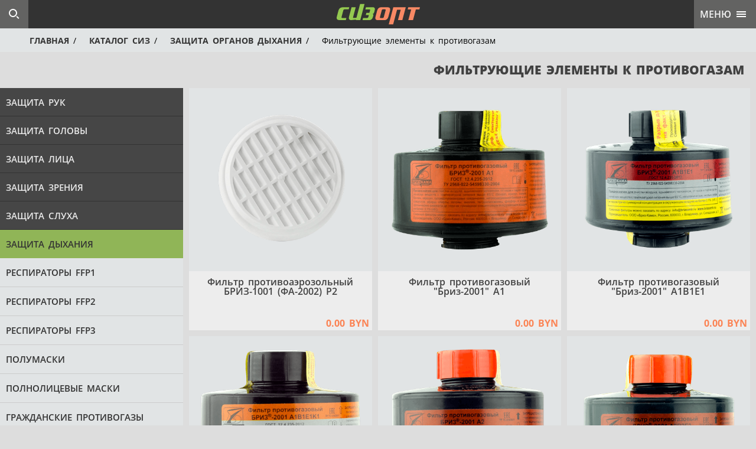

--- FILE ---
content_type: text/html
request_url: https://sizopt.by/siz/zashchita-dyhaniya/filtry-k-protivogazam.html
body_size: 6192
content:
<!DOCTYPE html>
<html lang="ru">
  <head>
    <!--[if lt IE 9]>
    <script>window.location.href="https://sizopt.by/oldbrowser.html"</script>
    <![endif]-->
  <meta charset="utf-8">
  <meta http-equiv="X-UA-Compatible" content="IE=edge">
  <title>Фильтрующие элементы к противогазам.</title>
  <meta name="description" content="Фильтрующие элементы для промышленных противогазов.">
      <meta name="viewport" content="width=device-width, initial-scale=1.0">
    <meta content='width' name='MobileOptimized'/>
    <meta name="apple-mobile-web-app-capable" content="yes">
    <meta name="HandheldFriendly" content="true"> 
    <meta name="robots" content="INDEX,FOLLOW">
    <meta name="google-site-verification" content="3nT1aodJlv43CUq-6jaYmZV2aKV0LYlHM_hpIfGGwC8"/>
    <meta name="yandex-verification" content="be4d93c345c84a59"/>
    <link rel="stylesheet" href="/css/style.css">
    <link rel="apple-touch-icon" sizes="180x180" href="/favicons/apple-touch-icon.png">
    <link rel="icon" type="image/png" sizes="32x32" href="/favicons/favicon-32x32.png">
    <link rel="icon" type="image/png" sizes="16x16" href="/favicons/favicon-16x16.png">
    <link rel="manifest" href="/favicons/site.webmanifest">
    <link rel="mask-icon" href="/favicons/safari-pinned-tab.svg" color="#333">
    <link rel="shortcut icon" href="/favicons/favicon.ico">
    <meta name="msapplication-TileColor" content="#333">
    <meta name="msapplication-config" content="/favicons/browserconfig.xml">
    <meta name="theme-color" content="#333">
</head>
  <body>
    <div class="full-modal" id="modalsearch">
      <form id="livesearch" name="sizopt">
        <div class="typeahead__container">
          <div class="typeahead__field">
            <div class="typeahead__query">
            <input class="livesearch" name="sizopt[query]" type="search" placeholder="Быстрый поиск" autocomplete="off">
            </div>
          </div>
        </div>
      </form>
    </div>
    <div class="modal-exit"></div>
    <header>
      <a class="cd-logo" href="https://sizopt.by">
      <img src="/img/cd-logo.svg" alt="Спецодежда,хозтовары,инструмент sizopt.by">
      </a>
      <div class="modal-btns"></div>
      <div class="cd-menu-trigger">
        <span class="cd-menu-text">Меню</span>
        <span class="cd-menu-icon"></span>
      </div>
    </header>
    <nav class="breadnav">
      <ol class="breadcrumbs breadcrumbs-with-here" itemscope itemtype="https://schema.org/BreadcrumbList">
        <li class="breadcrumbs-item breadcrumbs-item-first" itemprop="itemListElement" itemscope
          itemtype="https://schema.org/ListItem">
          <a itemprop="item" href="https://sizopt.by">
          <span itemprop="name">Главная</span>
          </a>
          <meta itemprop="position" content="1" />
        </li>
        <li class="breadcrumbs-item breadcrumbs-item-penultimate" itemprop="itemListElement" itemscope
          itemtype="https://schema.org/ListItem">
          <a itemprop="item" href="https://sizopt.by/siz/katalog-siz.html">
          <span itemprop="name">Каталог СИЗ</span>
          </a>
          <meta itemprop="position" content="2" />
        </li>
        <li class="breadcrumbs-item breadcrumbs-item-penultimate" itemprop="itemListElement" itemscope
          itemtype="https://schema.org/ListItem">
          <a itemprop="item" href="https://sizopt.by/siz/zashchita-dyhaniya.html">
          <span itemprop="name">Защита органов дыхания</span>
          </a>
          <meta itemprop="position" content="3" />
        </li>
        <li class="breadcrumbs-item breadcrumbs-item-last breadcrumbs-item-here" itemprop="itemListElement" itemscope
          itemtype="https://schema.org/ListItem">
          <span itemprop="name">Фильтрующие элементы к противогазам</span>
          <meta itemprop="position" content="4" />
        </li>
      </ol>
    </nav>
  <main class="cd-main-content" >
   <div class="navibar">
    <h1>Фильтрующие элементы к противогазам</h1>
  </div>
  <div class="accordian">
        <ul>
          <li>
            <h3>Защита рук</h3>
            <ul>
              <li>
                <a href="https://sizopt.by/siz/zashchita-ruk/antivibracionnye-perchatki.html">Антивибрационные перчатки</a>
              </li>
              <li>
                <a href="https://sizopt.by/siz/zashchita-ruk/protivoporeznye-perchatki.html">Противопорезные перчатки</a>
              </li>
              <li>
                <a href="https://sizopt.by/siz/zashchita-ruk/kragi-spilkovye-kozhanye.html">Краги (спилок /кожа)</a>
              </li>
              <li>
                <a href="https://sizopt.by/siz/zashchita-ruk/perchatki-spilok-kozha-tkan.html">Перчатки (спилок /кожа /ткань)</a>
              </li>
              <li>
                <a href="https://sizopt.by/siz/zashchita-ruk/perchatki-rezinovye-hozyajstvennye-kshchs.html">Хозяйственные, КЩС</a>
              </li>
              <li>
                <a href="https://sizopt.by/siz/zashchita-ruk/perchatki-s-lateksnym-i-pvh-pokrytiem.html">Латексное /ПВХ покрытие</a>
              </li>
              <li>
                <a href="https://sizopt.by/siz/zashchita-ruk/perchatki-s-nitrilovym-pokrytiem.html">Нитриловое покрытие</a>
              </li>
              <li>
                <a href="https://sizopt.by/siz/zashchita-ruk/perchatki-s-poliuretanovym-pokrytiem.html">Полиуретановое покрытие</a>
              </li>
              <li>
                <a href="https://sizopt.by/siz/zashchita-ruk/perchatki-trikotazhnye.html">Трикотажные перчатки</a>
              </li>
              <li>
                <a href="https://sizopt.by/siz/zashchita-ruk/rukavicy-rabochie.html">Рукавицы</a>
              </li>
            </ul>
          </li>
          <li>
            <h3>Защита головы</h3>
            <ul>
              <li>
                <a href="https://sizopt.by/siz/zashchita-golovy/kaski-podshlemniki.html">Каски, подшлемники</a>
              </li>
              <li>
                <a href="https://sizopt.by/siz/zashchita-golovy/zashchitnye-komplekty.html">Защитные комплекты</a>
              </li>
            </ul>
          </li>
          <li>
            <h3>Защита лица</h3>
            <ul>
              <li>
                <a href="https://sizopt.by/siz/zashchita-lica/shchitok-zashchitnyj.html">Щиток защитный</a>
              </li>
              <li>
                <a href="https://sizopt.by/siz/zashchita-lica/ehlementy-dlya-kaski.html">Элементы для каски</a>
              </li>
              <li>
                <a href="https://sizopt.by/siz/zashchita-lica/shchitok-svarshchika.html">Щиток сварщика</a>
              </li>
              <li>
                <a href="https://sizopt.by/siz/zashchita-lica/shchitok-hameleon.html">Щиток хамелеон</a>
              </li>
            </ul>
          </li>
          <li>
            <h3>Защита зрения</h3>
            <ul>
              <li>
                <a href="https://sizopt.by/siz/zashchita-zreniya/ochki-otkrytogo-tipa.html">Очки открытого типа</a>
              </li>
              <li>
                <a href="https://sizopt.by/siz/zashchita-zreniya/ochki-s-pryamoj-ventilyaciej.html">С прямой вентиляцией</a>
              </li>
              <li>
                <a href="https://sizopt.by/siz/zashchita-zreniya/ochki-s-nepryamoj-ventilyaciej.html">С непрямой вентиляцией</a>
              </li>
              <li>
                <a href="https://sizopt.by/siz/zashchita-zreniya/ochki-germetichnye.html">Герметичные</a>
              </li>
              <li>
                <a href="https://sizopt.by/siz/zashchita-zreniya/ochki-svarshchika.html">Очки сварщика</a>
              </li>
            </ul>
          </li>
          <li>
            <h3>Защита слуха</h3>
            <ul>
              <li>
                <a href="https://sizopt.by/siz/zashchita-sluha/berushi-vkladyshi.html">Беруши (вкладыши)</a>
              </li>
              <li>
                <a href="https://sizopt.by/siz/zashchita-sluha/naushniki.html">Наушники</a>
              </li>
              <li>
                <a href="https://sizopt.by/siz/zashchita-sluha/naushniki-dlya-kaski.html">Наушники для каски</a>
              </li>
            </ul>
          </li>
          <li class="active">
            <h3>Защита дыхания</h3>
            <ul>
              <li>
                <a href="https://sizopt.by/siz/zashchita-dyhaniya/respiratory-ffp1.html">Респираторы FFP1</a>
              </li>
              <li>
                <a href="https://sizopt.by/siz/zashchita-dyhaniya/respiratory-ffp2.html">Респираторы FFP2</a>
              </li>
              <li>
                <a href="https://sizopt.by/siz/zashchita-dyhaniya/respiratory-ffp3.html">Респираторы FFP3</a>
              </li>
              <li>
                <a href="https://sizopt.by/siz/zashchita-dyhaniya/polumaski.html">Полумаски</a>
              </li>
              <li>
                <a href="https://sizopt.by/siz/zashchita-dyhaniya/polnolicevye-maski.html">Полнолицевые маски</a>
              </li>
              <li>
                <a href="https://sizopt.by/siz/zashchita-dyhaniya/grazhdanskie-protivogazy.html">Гражданские противогазы</a>
              </li>
              <li>
                <a href="https://sizopt.by/siz/zashchita-dyhaniya/promyshlennye-protivogazy.html">Промышленные противогазы</a>
              </li>
              <li>
                <a href="https://sizopt.by/siz/zashchita-dyhaniya/shlangovye-protivogazy.html">Шланговые противогазы</a>
              </li>
              <li>
                <a href="https://sizopt.by/siz/zashchita-dyhaniya/filtry-k-respiratoram.html">Фильтры к респираторам</a>
              </li>
              <li>
                <a href="https://sizopt.by/siz/zashchita-dyhaniya/filtry-k-protivogazam.html">Фильтры к противогазам</a>
              </li>
            </ul>
          </li>
          <li>
            <h3>Защита от падения</h3>
            <ul>
              <li>
                <a href="https://sizopt.by/siz/zashchita-ot-padeniya/privyazi-strahovochnye.html">Привязи страховочные</a>
              </li>
              <li>
                <a href="https://sizopt.by/siz/zashchita-ot-padeniya/poyasa-montazhnye.html">Пояса монтажные</a>
              </li>
              <li>
                <a href="https://sizopt.by/siz/zashchita-ot-padeniya/stropy-strahovochnye.html">Стропы страховочные</a>
              </li>
              <li>
                <a href="https://sizopt.by/siz/zashchita-ot-padeniya/ankernye-linii.html">Анкерные линии</a>
              </li>
              <li>
                <a href="https://sizopt.by/siz/zashchita-ot-padeniya/strahovochnye-ehlementy.html">Страховочные элементы</a>
              </li>
            </ul>
          </li>
          <li>
            <h3>Одежда защитная</h3>
            <ul>
              <li>
                <a href="https://sizopt.by/siz/odezhda-zashchitnaya/letnyaya-odezhda.html">Летняя одежда</a>
              </li>
              <li>
                <a href="https://sizopt.by/siz/odezhda-zashchitnaya/zimnyaya-odezhda.html">Зимняя одежда</a>
              </li>
              <li>
                <a href="https://sizopt.by/siz/odezhda-zashchitnaya/odezhda-svarshchika.html">Одежда сварщика</a>
              </li>
              <li>
                <a href="https://sizopt.by/siz/odezhda-zashchitnaya/ot-vody-i-kislot.html">От воды и кислот</a>
              </li>
              <li>
                <a href="https://sizopt.by/siz/odezhda-zashchitnaya/signalnaya-odezhda.html">Сигнальная одежда</a>
              </li>
              <li>
                <a href="https://sizopt.by/siz/odezhda-zashchitnaya/halaty.html">Халаты</a>
              </li>
              <li>
                <a href="https://sizopt.by/siz/odezhda-zashchitnaya/golovnye-ubory.html">Головные уборы</a>
              </li>
            </ul>
          </li>
          <li>
            <h3>Обувь защитная</h3>
            <ul>
              <li>
                <a href="https://sizopt.by/siz/obuv-zashchitnaya/letnyaya-obuv.html">Летняя обувь</a>
              </li>
              <li>
                <a href="https://sizopt.by/siz/obuv-zashchitnaya/zimnyaya-obuv.html">Зимняя обувь</a>
              </li>
              <li>
                <a href="https://sizopt.by/siz/obuv-zashchitnaya/rezinovaya-pvh-ehva-obuv.html">Резиновая, ПВХ, ЭВА</a>
              </li>
              <li>
                <a href="https://sizopt.by/siz/obuv-zashchitnaya/valyanaya-sukonnaya-obuv.html">Валяная, суконная</a>
              </li>
              <li>
                <a href="https://sizopt.by/siz/obuv-zashchitnaya/termostojkaya-obuv.html">Термостойкая обувь</a>
              </li>
            </ul>
          </li>
          <li>
            <h3>Одноразовая защита</h3>
            <ul>
              <li>
                <a href="https://sizopt.by/siz/odnorazovaya-zashchita/spanbond-spanbel.html">Спанбонд, спанбел</a>
              </li>
              <li>
                <a href="https://sizopt.by/siz/odnorazovaya-zashchita/poliehtilen-pvh.html">Полиэтилен, ПВХ</a>
              </li>
            </ul>
          </li>
        </ul>
      </div>
<div class="grid">
 <ul class="cbp-rfgrid container">
  <li>
    <a href="https://sizopt.by/siz/zashchita-dyhaniya/filtr-protivoaehrozolnyj-briz-1001-fa-2002-p2.html"><figure>
      <img src="./ehskizy/filtr-protivoaehrozolnyj-briz-1001-fa-2002-p2.png" alt="Фильтр противоаэрозольный БРИЗ-1001 (ФА-2002) P2">
      <div class="item-prop"><span>Подробно</span></div>
    </figure>
    <div class="cd-member-info"><h2>Фильтр противоаэрозольный БРИЗ-1001 (ФА-2002) P2</h2>
      <p class="priceprev">0.00 BYN</p>
    </div>  
    </a>
  </li>
  <li>
    <a href="https://sizopt.by/siz/zashchita-dyhaniya/filtr-protivogazovyj-briz-2001-a1.html"><figure>
      <img src="./ehskizy/filtr-protivogazovyj-briz-2001-a1.png" alt="Фильтр противогазовый Бриз-2001 А1">
      <div class="item-prop"><span>Подробно</span></div>
    </figure>
    <div class="cd-member-info"><h2>Фильтр противогазовый "Бриз-2001" А1</h2>
      <p class="priceprev">0.00 BYN</p>
    </div>  
    </a>
  </li>
  <li>
    <a href="https://sizopt.by/siz/zashchita-dyhaniya/filtr-protivogazovyj-briz-2001-a1b1e1.html"><figure>
      <img src="./ehskizy/filtr-protivogazovyj-briz-2001-a1b1e1.png" alt="Фильтр противогазовый Бриз-2001 А1В1Е1">
      <div class="item-prop"><span>Подробно</span></div>
    </figure>
    <div class="cd-member-info"><h2>Фильтр противогазовый "Бриз-2001" А1В1Е1</h2>
      <p class="priceprev">0.00 BYN</p>
    </div>  
    </a>
  </li>
  <li>
    <a href="https://sizopt.by/siz/zashchita-dyhaniya/filtr-protivogazovyj-briz-2001-a1b1e1k1.html"><figure>
      <img src="./ehskizy/filtr-protivogazovyj-briz-2001-a1b1e1k1.png" alt="Фильтр противогазовый Бриз-2001 А1В1Е1K1">
      <div class="item-prop"><span>Подробно</span></div>
    </figure>
    <div class="cd-member-info"><h2>Фильтр противогазовый "Бриз-2001" А1В1Е1K1</h2>
      <p class="priceprev">0.00 BYN</p>
    </div>  
    </a>
  </li>
  <li>
    <a href="https://sizopt.by/siz/zashchita-dyhaniya/filtr-protivogazovyj-briz-2001-a2.html"><figure>
      <img src="./ehskizy/filtr-protivogazovyj-briz-2001-a2.png" alt="Фильтр противогазовый Бриз-2001 А2">
      <div class="item-prop"><span>Подробно</span></div>
    </figure>
    <div class="cd-member-info"><h2>Фильтр противогазовый "Бриз-2001" А2</h2>
      <p class="priceprev">0.00 BYN</p>
    </div>  
    </a>
  </li>
  <li>
    <a href="https://sizopt.by/siz/zashchita-dyhaniya/filtr-protivogazovyj-briz-2001-a2b2e2.html"><figure>
      <img src="./ehskizy/filtr-protivogazovyj-briz-2001-a2b2e2.png" alt="Фильтр противогазовый Бриз-2001 А2В2Е2">
      <div class="item-prop"><span>Подробно</span></div>
    </figure>
    <div class="cd-member-info"><h2>Фильтр противогазовый "Бриз-2001" А2В2Е2</h2>
      <p class="priceprev">0.00 BYN</p>
    </div>  
    </a>
  </li>
  <li>
    <a href="https://sizopt.by/siz/zashchita-dyhaniya/filtr-protivogazovyj-briz-2001-a2b2e2k2.html"><figure>
      <img src="./ehskizy/filtr-protivogazovyj-briz-2001-a2b2e2k2.png" alt="Фильтр противогазовый Бриз-2001 А2В2Е2K2">
      <div class="item-prop"><span>Подробно</span></div>
    </figure>
    <div class="cd-member-info"><h2>Фильтр противогазовый "Бриз-2001" А2В2Е2K2</h2>
      <p class="priceprev">0.00 BYN</p>
    </div>  
    </a>
  </li>
  <li>
    <a href="https://sizopt.by/siz/zashchita-dyhaniya/filtr-protivogazovyj-briz-2001-k1.html"><figure>
      <img src="./ehskizy/filtr-protivogazovyj-briz-2001-k1.png" alt="Фильтр противогазовый Бриз-2001 K1">
      <div class="item-prop"><span>Подробно</span></div>
    </figure>
    <div class="cd-member-info"><h2>Фильтр противогазовый "Бриз-2001" K1</h2>
      <p class="priceprev">0.00 BYN</p>
    </div>  
    </a>
  </li>
  <li>
    <a href="https://sizopt.by/siz/zashchita-dyhaniya/filtr-protivogazovyj-briz-2001-k2.html"><figure>
      <img src="./ehskizy/filtr-protivogazovyj-briz-2001-k2.png" alt="Фильтр противогазовый Бриз-2001 K2">
      <div class="item-prop"><span>Подробно</span></div>
    </figure>
    <div class="cd-member-info"><h2>Фильтр противогазовый "Бриз-2001" K2</h2>
      <p class="priceprev">0.00 BYN</p>
    </div>  
    </a>
  </li>
  <li>
    <a href="https://sizopt.by/siz/zashchita-dyhaniya/filtr-kombinirovannyj-briz-3001-a1b1e1k1p1d.html"><figure>
      <img src="./ehskizy/filtr-kombinirovannyj-briz-3001-a1b1e1k1p1d.png" alt="Фильтр комбинированный Бриз-3001 А1B1E1K1P1D">
      <div class="item-prop"><span>Подробно</span></div>
    </figure>
    <div class="cd-member-info"><h2>Фильтр комбинированный Бриз-3001 А1B1E1K1P1D</h2>
      <p class="priceprev">0.00 BYN</p>
    </div>  
    </a>
  </li>
  <li>
    <a href="https://sizopt.by/siz/zashchita-dyhaniya/filtr-kombinirovannyj-briz-3001-a1b1e1k1sxconop3d.html"><figure>
      <img src="./ehskizy/filtr-kombinirovannyj-briz-3001-a1v1e1k1sx-co-nop3d.png" alt="Фильтр комбинированный Бриз-3001 A1В1Е1К1SX(CO)NOP3D">
      <div class="item-prop"><span>Подробно</span></div>
    </figure>
    <div class="cd-member-info"><h2>Фильтр комбинированный Бриз-3001 A1В1Е1К1SX(CO)NOP3D</h2>
      <p class="priceprev">0.00 BYN</p>
    </div>  
    </a>
  </li>
  <li>
    <a href="https://sizopt.by/siz/zashchita-dyhaniya/filtr-kombinirovannyj-briz-3001-a1b1e1p1d.html"><figure>
      <img src="./ehskizy/filtr-kombinirovannyj-briz-3001-a1b1e1p1d.png" alt="Фильтр комбинированный Бриз-3001 А1B1E1P1D">
      <div class="item-prop"><span>Подробно</span></div>
    </figure>
    <div class="cd-member-info"><h2>Фильтр комбинированный Бриз-3001 А1B1E1P1D</h2>
      <p class="priceprev">0.00 BYN</p>
    </div>  
    </a>
  </li>
  <li>
    <a href="https://sizopt.by/siz/zashchita-dyhaniya/filtr-kombinirovannyj-briz-3001-a1p1d.html"><figure>
      <img src="./ehskizy/filtr-kombinirovannyj-briz-3001-a1p1d.png" alt="Фильтр комбинированный Бриз-3001 А1P1D">
      <div class="item-prop"><span>Подробно</span></div>
    </figure>
    <div class="cd-member-info"><h2>Фильтр комбинированный Бриз-3001 А1P1D</h2>
      <p class="priceprev">0.00 BYN</p>
    </div>  
    </a>
  </li>
  <li>
    <a href="https://sizopt.by/siz/zashchita-dyhaniya/filtr-kombinirovannyj-briz-3001-a2b2e2k2hgp3d.html"><figure>
      <img src="./ehskizy/filtr-kombinirovannyj-briz-3001-a2b2e2k2hgp3d.png" alt="Фильтр комбинированный Бриз-3001 А2B2E2K2HgP3D">
      <div class="item-prop"><span>Подробно</span></div>
    </figure>
    <div class="cd-member-info"><h2>Фильтр комбинированный Бриз-3001 А2B2E2K2HgP3D</h2>
      <p class="priceprev">0.00 BYN</p>
    </div>  
    </a>
  </li>
  <li>
    <a href="https://sizopt.by/siz/zashchita-dyhaniya/filtr-kombinirovannyj-briz-3001-a2b2e2k2sxconop3d.html"><figure>
      <img src="./ehskizy/filtr-kombinirovannyj-briz-3001-a2v2e2k2sx-co-nop3d.png" alt="Фильтр комбинированный Бриз-3001 А2В2Е2К2SX(CO)NOP3D">
      <div class="item-prop"><span>Подробно</span></div>
    </figure>
    <div class="cd-member-info"><h2>Фильтр комбинированный Бриз-3001 А2В2Е2К2SX(CO)NOP3D</h2>
      <p class="priceprev">0.00 BYN</p>
    </div>  
    </a>
  </li>
  <li>
    <a href="https://sizopt.by/siz/zashchita-dyhaniya/filtr-kombinirovannyj-briz-3001-a2b2e2p3d.html"><figure>
      <img src="./ehskizy/filtr-kombinirovannyj-briz-3001-a2b2e2p3d.png" alt="Фильтр комбинированный Бриз-3001 А2B2E2P3D">
      <div class="item-prop"><span>Подробно</span></div>
    </figure>
    <div class="cd-member-info"><h2>Фильтр комбинированный Бриз-3001 А2B2E2P3D</h2>
      <p class="priceprev">0.00 BYN</p>
    </div>  
    </a>
  </li>
  <li>
    <a href="https://sizopt.by/siz/zashchita-dyhaniya/filtr-kombinirovannyj-briz-3001-a2p3d.html"><figure>
      <img src="./ehskizy/filtr-kombinirovannyj-briz-3001-a2p3d.png" alt="Фильтр комбинированный Бриз-3001 А2P3D">
      <div class="item-prop"><span>Подробно</span></div>
    </figure>
    <div class="cd-member-info"><h2>Фильтр комбинированный Бриз-3001 А2P3D</h2>
      <p class="priceprev">0.00 BYN</p>
    </div>  
    </a>
  </li>
  <li>
    <a href="https://sizopt.by/siz/zashchita-dyhaniya/filtr-kombinirovannyj-briz-3001-a3axp3d.html"><figure>
      <img src="./ehskizy/filtr-kombinirovannyj-briz-2003-a3ahr3d.png" alt="Фильтр комбинированный Бриз-2003 А3АХР3D">
      <div class="item-prop"><span>Подробно</span></div>
    </figure>
    <div class="cd-member-info"><h2>Фильтр комбинированный Бриз-3001 А3АХР3D</h2>
      <p class="priceprev">0.00 BYN</p>
    </div>  
    </a>
  </li>
  <li>
    <a href="https://sizopt.by/siz/zashchita-dyhaniya/filtr-kombinirovannyj-briz-3001-a3b3e2k2p3d.html"><figure>
      <img src="./ehskizy/filtr-kombinirovannyj-briz-3001-a3b3e2k2p3d.png" alt="Фильтр комбинированный Бриз-3001 A3B3E2K2P3D">
      <div class="item-prop"><span>Подробно</span></div>
    </figure>
    <div class="cd-member-info"><h2>Фильтр комбинированный Бриз-3001 A3B3E2K2P3D</h2>
      <p class="priceprev">0.00 BYN</p>
    </div>  
    </a>
  </li>
  <li>
    <a href="https://sizopt.by/siz/zashchita-dyhaniya/filtr-kombinirovannyj-briz-3001-a3b3e3axp3d.html"><figure>
      <img src="./ehskizy/filtr-kombinirovannyj-briz-3001-a3b3e3axp3d.png" alt="Фильтр комбинированный Бриз-3001 A3B3E3AXP3D">
      <div class="item-prop"><span>Подробно</span></div>
    </figure>
    <div class="cd-member-info"><h2>Фильтр комбинированный Бриз-3001 A3B3E3AXP3D</h2>
      <p class="priceprev">0.00 BYN</p>
    </div>  
    </a>
  </li>
  <li>
    <a href="https://sizopt.by/siz/zashchita-dyhaniya/filtr-kombinirovannyj-briz-3001-k1p1d.html"><figure>
      <img src="./ehskizy/filtr-kombinirovannyj-briz-3001-k1p1d.png" alt="Фильтр комбинированный Бриз-3001 K1P1D">
      <div class="item-prop"><span>Подробно</span></div>
    </figure>
    <div class="cd-member-info"><h2>Фильтр комбинированный Бриз-3001 K1P1D</h2>
      <p class="priceprev">0.00 BYN</p>
    </div>  
    </a>
  </li>
  <li>
    <a href="https://sizopt.by/siz/zashchita-dyhaniya/filtr-kombinirovannyj-briz-3001-k2p3d.html"><figure>
      <img src="./ehskizy/filtr-kombinirovannyj-briz-3001-k2p3d.png" alt="Фильтр комбинированный Бриз-3001 K2P3D">
      <div class="item-prop"><span>Подробно</span></div>
    </figure>
    <div class="cd-member-info"><h2>Фильтр комбинированный Бриз-3001 K2P3D</h2>
      <p class="priceprev">0.00 BYN</p>
    </div>  
    </a>
  </li>
  <li>
    <a href="https://sizopt.by/siz/zashchita-dyhaniya/filtr-kombinirovannyj-briz-3001-k3p3d.html"><figure>
      <img src="./ehskizy/filtr-kombinirovannyj-briz-3001-k3p3d.png" alt="Фильтр комбинированный Бриз-3001 K3P3D">
      <div class="item-prop"><span>Подробно</span></div>
    </figure>
    <div class="cd-member-info"><h2>Фильтр комбинированный Бриз-3001 K3P3D</h2>
      <p class="priceprev">0.00 BYN</p>
    </div>  
    </a>
  </li>
</ul>
</div>
<div class="info-seo">
  <h2>Фильтрующие элементы (сменные картриджи) для промышленных противогазов.</h2>
  <p>Предлагаем купить фильтрующие элементы для противогазов импортного и российского производства по выгодной цене в Минске и других регионах Беларуси. Все средства защиты соответствуют требованиям системы стандартов безопасности труда. Имеют маркировку, декларации и сертификаты о соответствии Таможенного союза.</p>
  <h3>Классификация и маркировка противогазных фильтров для средств индивидуальной защиты без принудительной подачи воздуха</h3>
  <p><b>А (Коричневый) - </b>защищает от органических газов и паров с температурой кипения выше 65°С и делятся на три класса эффективности. A1 - фильтр низкой эффективности, A2 - фильтр средней эффективности, A3 - фильтр высокой эффективности.</p>
  <p><b>В (Серый) - </b>защищает от неорганических газов и паров, за исключением оксида углерода и делятся на три класса эффективности. В1 - фильтр низкой эффективности, В2 - фильтр средней эффективности, В3 - фильтр высокой эффективности.</p>
  <p><b>E (Жёлтый) - </b>защищает от диоксид серы и других кислых газов и паров и делятся на три класса эффективности. Е1 - фильтр низкой эффективности, Е2 - фильтр средней эффективности, Е3 - фильтр высокой эффективности.</p>
  <p><b>K (Зелёный) - </b>защищает от аммиака и его органических производных и делятся на три класса эффективности. К1 - фильтр низкой эффективности, К2 - фильтр средней эффективности, К3 - фильтр высокой эффективности.</p>
  <p><b>P (Белый) - </b>защищает от твердых и жидких аэрозолей. P1 - фильтр низкой эффективности, P2 - фильтр средней эффективности, P3 - фильтр высокой эффективности.</p>
  <p><b>Hg (Красный) - </b>защищает от ртути и паров. Не делятся на классы эффективности.</p>
  <p><b>SX (Фиолетовый) - </b>защищает от специальных соединений. Не делятся на классы эффективности.</p>
  <p><b>АХ (Коричневый) - </b>защищает от органических соединений с низкой температурой кипения. Не делятся на классы эффективности. Предназначен только для однократного применения.</p>
</div>
    </main>
    <div class="cd-top"></div>
    <nav class="cd-lateral-nav">
      <ul class="cd-navigation" itemscope itemtype="http://www.schema.org/SiteNavigationElement">
        <li class="item-has-children">
          <a href="">
          Каталог СИЗ
          </a>
          <ul class="sub-menu">
            <li itemprop="name">
              <a href="https://sizopt.by/siz/zashchita-ruk.html" itemprop="url">
              Защита рук
              </a>
            </li>
            <li itemprop="name">
              <a href="https://sizopt.by/siz/zashchita-golovy.html" itemprop="url">
              Защита головы
              </a>
            </li>
            <li itemprop="name">
              <a href="https://sizopt.by/siz/zashchita-lica.html" itemprop="url">
              Защита лица
              </a>
            </li>
            <li itemprop="name">
              <a href="https://sizopt.by/siz/zashchita-zreniya.html" itemprop="url">
              Защита зрения
              </a>
            </li>
            <li itemprop="name">
              <a href="https://sizopt.by/siz/zashchita-sluha.html" itemprop="url">
              Защита слуха
              </a>
            </li>
            <li itemprop="name">
              <a href="https://sizopt.by/siz/zashchita-dyhaniya.html" itemprop="url">
              Защита дыхания
              </a>
            </li>
            <li itemprop="name">
              <a href="https://sizopt.by/siz/zashchita-ot-padeniya.html" itemprop="url">
              Защита от падения
              </a>
            </li>
            <li itemprop="name">
              <a href="https://sizopt.by/siz/odezhda-zashchitnaya.html" itemprop="url">
              Одежда защитная
              </a>
            </li>
            <li itemprop="name">
              <a href="https://sizopt.by/siz/obuv-zashchitnaya.html" itemprop="url">
              Обувь защитная
              </a>
            </li>
            <li itemprop="name">
              <a href="https://sizopt.by/siz/odnorazovaya-zashchita.html" itemprop="url">
              Одноразовая защита
              </a>
            </li>
          </ul>
        </li>
        <li class="item-has-children">
          <a href="">
          Инфоцентр
          </a>
          <ul class="sub-menu">
            <li itemprop="name">
              <a href="https://sizopt.by/infocentr/instrukcii-po-ohrane-truda.html" itemprop="url">
              Инструкции по ОТ
              </a>
            </li>
            <li itemprop="name">
              <a href="https://sizopt.by/infocentr/tablica-razmerov.html" itemprop="url">
              Таблица размеров
              </a>
            </li>
            <li itemprop="name">
              <a href="https://sizopt.by/infocentr/uslovnye-oboznacheniya.html" itemprop="url">
              Условные обозначения
              </a>
            </li>
          </ul>
        </li>
      </ul>
      <ul class="cd-navigation" itemscope itemtype="http://www.schema.org/SiteNavigationElement">
        <li itemprop="name">
          <a href="https://sizopt.by/oplata-i-dostavka.html" itemprop="url">
          Оплата и доставка
          </a>
        </li>
        <li itemprop="name">
          <a href="https://sizopt.by/rekvizity.docx" itemprop="url">
          Реквизиты
          </a>
        </li>
        <li itemprop="name">
          <a href="https://sizopt.by/kontakty.html" itemprop="url">
          Контакты
          </a>
        </li>
      </ul>
      <div class="knav">
        <a class="sprite tel" href="tel:+375173147075">
        +375 (17) 215-20-72
        </a>
        <a class="sprite tel" href="tel:+375173147075">
        +375 (17) 272-20-76
        </a>
        <a class="sprite tel" href="tel:+375173147075">
        +375 (17) 393-70-75
        </a>
        <a class="sprite velc" href="tel:+375445162050">
        +375 (44) 516-20-50
        </a>
        <a class="sprite velc" href="tel:+375296612050">
        +375 (29) 661-20-50
        </a>
        <a class="sprite mail" href="mailto:ooosizopt@gmail.com">
        ooosizopt@gmail.com
        </a>
      </div>
    </nav>
    <script src="/js/jquery.min.js"></script>
    <script src="/js/main2.js"></script>
    <script src="/js/jquery.typeahead.js"></script>
    <script>$.typeahead({input: '.livesearch', minLength: 2, cache: false, offset: false, backdrop: {"background": "#333"}, maxItem: 0, order: "asc", highlight: "any", href: "{{url}}", template: '<img src="/searchimg/{{img}}.png">' + '<span>{{name}}</span>' + '<br />' + '<span>Артикул: {{artikul}}</span>', correlativeTemplate: "array", source: {url: ['/search.json']} });    
    </script>
  </body>
</html>

--- FILE ---
content_type: text/css
request_url: https://sizopt.by/css/style.css
body_size: 10477
content:
html,
body,
main,
div,
span,
object,
iframe,
h1,
h2,
h3,
h4,
h5,
h6,
p,
blockquote,
pre,
a,
abbr,
acronym,
address,
big,
cite,
code,
del,
dfn,
em,
img,
ins,
kbd,
q,
s,
samp,
small,
strike,
strong,
sub,
sup,
tt,
var,
b,
u,
i,
dl,
dt,
dd,
ol,
ul,
li,
fieldset,
form,
label,
legend,
table,
caption,
tbody,
tfoot,
thead,
tr,
th,
td,
article,
aside,
canvas,
details,
figure,
figcaption,
footer,
header,
hgroup,
menu,
nav,
output,
section,
summary,
button,
time,
mark,
audio,
video {
  border: 0;
  box-sizing: border-box;
  font: inherit;
  margin: 0;
  -moz-osx-font-smoothing: grayscale;
  -moz-user-select: none;
  -ms-user-select: none;
  outline: none;
  padding: 0;
  vertical-align: baseline;
  -webkit-box-sizing: border-box;
  -webkit-font-smoothing: antialiased;
  -webkit-tap-highlight-color: rgba(0, 0, 0, 0);
  -webkit-tap-highlight-color: transparent;
  -webkit-user-select: none;
  word-spacing: 3px;
}

article,
aside,
details,
figcaption,
figure,
footer,
header,
hgroup,
menu,
nav,
section,
main {
  box-sizing: border-box;
  display: block;
  -webkit-box-sizing: border-box;
}

ol,
ul {
  list-style: none;
  margin: 0;
  padding: 0;
}

blockquote,
q {
  quotes: none;
}

strong {
  color: #fb8455;
  font-family: 'OpenSansSemiBold';
}

table {
  border-collapse: collapse;
  border-spacing: 0;
}

html {
  display: block;
  line-height: 1.15;
  -ms-text-size-adjust: 100%;
  -webkit-text-size-adjust: 100%;
}

body {
  font-family: 'OpenSansRegular';
  font-size: 100%;
  line-height: 1;
  background: #ddd;
}

a {
  color: #90b557;
  text-decoration: none;
}

h1 {
  color: #414141;
  font-family: 'OpenSansSemiBold';
  font-size: 18px;
  text-transform: uppercase;
}

h2 {
  color: #414141;
  font-size: 18px;
}

h3 {
  color: #414141;
  font-size: 16px;
}

h4 {
  font-size: 14px;
}

h5 {
  font-size: 12px;
}

p {
  font-family: 'OpenSansRegular';
  font-size: 18px;
  line-height: 150%;
}

.overflow-hidden {
  overflow: hidden;
}

::-webkit-scrollbar {
  background: #333;
  width: 7px;
}

::-webkit-scrollbar-thumb {
  background: rgba(255, 255, 255, .5);
}

::-moz-selection {
  background: #90b55769;
}

::selection {
  background: #90b55769;
}

::-moz-selection {
  background: #90b55769;
}

@font-face {
  font-family: "OpenSansBold";
  font-style: normal;
  font-weight: 700;
  src: url("/css/OpenSansBold.eot");
  src: url("/css/OpenSansBold.eot?#iefix") format("embedded-opentype"),
    url("/css/OpenSansBold.woff2") format("woff2"),
    url("/css/OpenSansBold.woff") format("woff"),
    url("/css/OpenSansBold.ttf") format("truetype");
}

@font-face {
  font-family: "OpenSansExtraBold";
  font-style: normal;
  font-weight: 800;
  src: url("/css/OpenSansExtraBold.eot");
  src: url("/css/OpenSansExtraBold.eot?#iefix") format("embedded-opentype"),
    url("/css/OpenSansExtraBold.woff2") format("woff2"),
    url("/css/OpenSansExtraBold.woff") format("woff"),
    url("/css/OpenSansExtraBold.ttf") format("truetype");
}

@font-face {
  font-family: "OpenSansRegular";
  font-style: normal;
  font-weight: 400;
  src: url("/css/OpenSansRegular.eot");
  src: url("/css/OpenSansRegular.eot?#iefix") format("embedded-opentype"),
    url("/css/OpenSansRegular.woff2") format("woff2"),
    url("/css/OpenSansRegular.woff") format("woff"),
    url("/css/OpenSansRegular.ttf") format("truetype");
}

@font-face {
  font-family: "OpenSansSemiBold";
  font-style: normal;
  font-weight: 600;
  src: url("/css/OpenSansSemiBold.eot");
  src: url("/css/OpenSansSemiBold.eot?#iefix") format("embedded-opentype"),
    url("/css/OpenSansSemiBold.woff2") format("woff2"),
    url("/css/OpenSansSemiBold.woff") format("woff"),
    url("/css/OpenSansSemiBold.ttf") format("truetype");
}

.cd-main-content {
  background-color: #ddd;
  min-height: 100%;
  -moz-transition-duration: .4s;
  -moz-transition-property: -moz-transform;
  overflow-y: auto;
  position: relative;
  transition-duration: .4s;
  transition-property: transform;
  -webkit-backface-visibility: hidden;
  -webkit-transform: translateZ(0);
  -webkit-transition-duration: .4s;
  -webkit-transition-property: -webkit-transform;
  z-index: 2;
}

.lateral-menu-is-open {
  -moz-transform: translateX(-268px);
  -ms-transform: translateX(-268px);
  -o-transform: translateX(-268px);
  transform: translateX(-268px);
  -webkit-transform: translateX(-268px);
}

.breadnav.lateral-menu-is-open::after,
.cd-main-content.lateral-menu-is-open::after {
  background: rgba(55, 55, 55, 0.9);
  bottom: 0;
  clear: left;
  content: "";
  height: 100%;
  left: 0;
  position: absolute;
  right: 0;
  top: 0;
  width: 100%;
  z-index: 10;
}

header {
  background: #333;
  height: 48px;
  left: 0;
  -moz-transition-duration: .4s;
  -moz-transition-property: -moz-transform;
  position: fixed;
  top: 0;
  transition-duration: .4s;
  transition-property: transform;
  -webkit-backface-visibility: hidden;
  -webkit-transform: translateZ(0);
  -webkit-transition-duration: .4s;
  -webkit-transition-property: -webkit-transform;
  width: 100%;
  z-index: 3;
}

header.lateral-menu-is-open {
  -moz-transform: translateX(-268px);
  -ms-transform: translateX(-268px);
  -o-transform: translateX(-268px);
  transform: translateX(-268px);
  -webkit-transform: translateX(-268px);
}

.navibar {
  display: block;
  height: auto;
  min-width: 100%;
  text-align: right;
}

.navibar h1 {
  font-family: 'OpenSansExtraBold';
  font-size: 21px;
  padding: 20px;
}

.cd-logo {
  display: block;
  margin-left: auto;
  margin-right: auto;
  padding-top: 5px;
  width: 120px;
}

.cd-logo img {
  display: block;
  height: 40px;
  width: 120px;
}

.cd-logo img.grayimg {
  filter: grayscale(100%) opacity(30%);
}

.cd-top-nav {
  display: none;
  height: 48px;
  position: absolute;
  right: 110px;
  top: 0;
}

.cd-top-nav ul {
  line-height: 48px;
}

.cd-top-nav li {
  display: inline-block;
  margin-right: 15px;
}

.cd-top-nav a {
  color: #ebebeb;
  display: inline-block;
  font-family: 'OpenSansSemiBold';
  text-transform: uppercase;
}

.cd-top-nav a:hover {
  color: #90b557;
}

.cd-menu-trigger {
  background: #636362;
  cursor: pointer;
  height: 48px;
  position: absolute;
  right: 0;
  top: 0;
  width: 48px;
}

.cd-menu-trigger:hover {
  background-color: #90b557;
}

.cd-menu-trigger .cd-menu-text {
  color: #f5f5f5;
  display: none;
  font-family: 'OpenSansSemiBold';
  font-size: 16px;
  height: 48px;
  line-height: 48px;
  text-transform: uppercase;
}

.cd-menu-trigger .cd-menu-icon {
  background-color: #fff;
  bottom: auto;
  display: inline-block;
  height: 2px;
  left: 50%;
  -moz-transform: translateX(-50%) translateY(-50%);
  -ms-transform: translateX(-50%) translateY(-50%);
  -o-transform: translateX(-50%) translateY(-50%);
  position: absolute;
  right: auto;
  top: 23px;
  transform: translateX(-50%) translateY(-50%);
  -webkit-transform: translateX(-50%) translateY(-50%);
  width: 16px;
}

.cd-menu-trigger .cd-menu-icon::before,
.cd-menu-trigger .cd-menu-icon::after {
  background-color: inherit;
  content: '';
  height: 100%;
  left: 0;
  position: absolute;
  width: 100%;
}

.cd-menu-trigger .cd-menu-icon::before {
  bottom: 4px;
}

.cd-menu-trigger .cd-menu-icon::after {
  top: 4px;
}

.cd-menu-trigger.is-clicked .cd-menu-icon {
  background-color: rgba(255, 255, 255, 0);
}

.cd-menu-trigger.is-clicked .cd-menu-icon::before,
.cd-menu-trigger.is-clicked .cd-menu-icon::after {
  background-color: #fff;
}

.cd-menu-trigger.is-clicked .cd-menu-icon::before {
  bottom: 0;
  -moz-transform: rotate(45deg);
  -ms-transform: rotate(45deg);
  -o-transform: rotate(45deg);
  transform: rotate(45deg);
  -webkit-transform: rotate(45deg);
}

.cd-menu-trigger.is-clicked .cd-menu-icon::after {
  -moz-transform: rotate(-45deg);
  -ms-transform: rotate(-45deg);
  -o-transform: rotate(-45deg);
  top: 0;
  transform: rotate(-45deg);
  -webkit-transform: rotate(-45deg);
}

.cd-lateral-nav {
  background-color: #363636;
  height: 100%;
  width: 268px;
  overflow-y: auto;
  overflow-x: hidden;
  position: fixed;
  right: 0;
  top: 0;
  visibility: hidden;
  z-index: 1;
  -webkit-transform: translateZ(0);
  -ms-transform: translateZ(0);
  -moz-transform: translateZ(0);
  -webkit-backface-visibility: hidden;
  -webkit-transition: -webkit-transform .4s 0s, visibility 0s .4s;
  -moz-transition: -moz-transform .4s 0s, visibility 0s .4s;
  transition: transform .4s 0s, visibility 0s .4s;
  -webkit-transform: translateX(268px);
  -moz-transform: translateX(268px);
  -ms-transform: translateX(268px);
  -o-transform: translateX(268px);
  transform: translateX(268px);
}

.cd-lateral-nav .cd-navigation {
  margin: 0;
}

.cd-lateral-nav .sub-menu {
  background: #424242;
  display: none;
  padding-left: 10px;
}

.cd-lateral-nav a {
  color: #f5f5f5;
  display: block;
  font-family: 'OpenSansRegular';
  line-height: 48px;
  padding-left: 15px;
  text-transform: uppercase;
}

.cd-lateral-nav a.current {
  background-color: #3a4a4d;
  color: #fff;
}

.cd-lateral-nav a:hover {
  color: #90b557;
}

.cd-lateral-nav.lateral-menu-is-open {
  -webkit-transform: translateZ(0);
  -webkit-transform: translateX(0);
  -moz-transform: translateX(0);
  -ms-transform: translateX(0);
  -o-transform: translateX(0);
  transform: translateX(0);
  visibility: visible;
  -webkit-transition: -webkit-transform .4s 0s, visibility 0s 0s;
  -moz-transition: -moz-transform .4s 0s, visibility 0s 0s;
  transition: transform .4s 0s, visibility 0s 0s;
  -webkit-overflow-scrolling: touch;
}

.cd-lateral-nav .item-has-children>a {
  border-bottom: 1px solid #434343;
  font-family: 'OpenSansSemiBold';
  position: relative;
  text-transform: uppercase;
}

.cd-lateral-nav .item-has-children>a:after {
  background: url(/img/arrow-right.svg) no-repeat center center;
  background-size: 20px 20px;
  bottom: auto;
  content: '';
  display: block;
  height: 20px;
  -moz-transform: translateY(-50%);
  -moz-transition-duration: .2s;
  -moz-transition-property: -moz-transform;
  -ms-transform: translateY(-50%);
  -o-transform: translateY(-50%);
  position: absolute;
  right: 15px;
  top: 50%;
  transform: translateY(-50%);
  transition-duration: .2s;
  transition-property: transform;
  -webkit-transform: translateY(-50%);
  -webkit-transition-duration: .2s;
  -webkit-transition-property: -webkit-transform;
  width: 20px;
}

.cd-lateral-nav .item-has-children>a.submenu-open:after {
  -moz-transform: translateY(-50%) rotate(90deg);
  -ms-transform: translateY(-50%) rotate(90deg);
  -o-transform: translateY(-50%) rotate(90deg);
  transform: translateY(-50%) rotate(90deg);
  -webkit-transform: translateY(-50%) rotate(90deg);
}

.accordian {
  box-sizing: border-box;
  display: none;
  float: left;
  position: relative;
  width: 310px;
}

.accordian h3 {
  background: #464646;
  box-shadow: inset 0 -1px #333;
  -webkit-box-shadow: inset 0 -1px #333;
  color: #ebebeb;
  cursor: pointer;
  font-family: "OpenSansSemiBold";
  font-size: 15px;
  line-height: 48px;
  padding: 0 10px;
  text-align: left;
  text-transform: uppercase;
}

.accordian li {
  list-style: none;
}

.accordian ul ul li a {
  background: #e1e4e5;
  border-bottom: 1px solid #ccc;
  color: #323232;
  display: block;
  font-family: "OpenSansSemiBold";
  font-size: 15px;
  line-height: 48px;
  padding: 0 10px;
  text-decoration: none;
  text-transform: uppercase;
}

.accordian ul ul li a:hover {
  background: #ededed;

}

.accordian ul ul li:last-child a {
  border: none;
}

.accordian ul ul {
  display: none;
}

.accordian li.active ul {
  display: block;
}

.accordian li.active h3,
.accordian h3:hover {
  background: #90B557;
  box-shadow: inset 0 -1px #90B557;
  -webkit-box-shadow: inset 0 -1px #90B557;
  color: #333;
}

.grid {
  float: left;
  padding: 5px;
  position: relative;
  width: 100%;
}

.cbp-rfgrid {
  float: left;
  height: auto;
  list-style: none;
  margin-top: -10px;
  padding: 0;
  position: relative;
  width: 100%;
}

.cbp-rfgrid li {
  float: left;
  overflow: hidden;
  padding: 5px;
  position: relative;
  width: 100%;
}

.cbp-rfgrid li a,
.cbp-rfgrid li a img {
  background: #e1e4e5;
  cursor: pointer;
  display: block;
  width: 100%;
}

.cbp-rfgrid li a img {
  max-width: 100%;
}

.grid figure {
  position: relative;
}

.cbp-rfgrid li a .item-prop {
  background: #ededed75;
  height: 100%;
  left: 0;
  opacity: 0;
  position: absolute;
  top: 0;
  width: 100%;
}

.cbp-rfgrid li a:hover .item-prop {
  opacity: 1;
}

.cbp-rfgrid li a .item-prop span {
  bottom: auto;
  color: #414141;
  left: 50%;
  -moz-transform: translateX(-50%) translateY(-50%);
  -ms-transform: translateX(-50%) translateY(-50%);
  -o-transform: translateX(-50%) translateY(-50%);
  position: absolute;
  right: auto;
  text-transform: uppercase;
  top: 50%;
  transform: translateX(-50%) translateY(-50%);
  -webkit-transform: translateX(-50%) translateY(-50%);
}

.priceprev {
  position: absolute;
  right: 5px;
  bottom: 5px;
  margin: 0 5px;
  font-size: 16px;
  color: #fb8455;
  font-family: "OpenSansBold";
}

.cd-member-info {
  background: #ededed;
  color: #414141;
  height: 100px;
  padding: 10px;
}

.cd-member-infov {
  background: #ededed;
  color: #414141;
  height: 60px;
  padding: 15px;
}

.cd-member-info h2 {
  font-family: 'OpenSansSemiBold';
  font-size: 16px;
  text-align: center;
}

.cd-member-infov h2 {
  font-family: 'OpenSansSemiBold';
  font-size: 15px;
  text-align: center;
  text-transform: uppercase;
}

.cd-member-info span {
  bottom: 15px;
  color: #fb8455;
  display: block;
  font-family: 'OpenSansBold';
  font-size: 18px;
  position: absolute;
  right: 15px;
}

.tovar {
  background: #e3e3e5;
  height: 100%;
  min-height: 500px;
  width: 100%;
}

.cd-top {
  background: rgba(63, 63, 63, .5) url(/img/arrow-right.svg) no-repeat center center;
  bottom: 0;
  display: none;
  height: 48px;
  overflow: hidden;
  position: fixed;
  right: 10px;
  transform: rotate(-90deg);
  width: 48px;
  z-index: 5;
}

.cd-top.cd-is-visible {
  opacity: 1;
  visibility: visible;
}

.cd-top.cd-fade-out {
  opacity: .5;
}

.cd-top:hover {
  background-color: #90B557;
  opacity: 1;
}

.works {
  margin-top: 48px;
  overflow: hidden;
}

.wgroup {
  height: 100%;
  max-height: 960px;
  min-height: 800px;
  position: relative;
}

.witem {
  cursor: default;
  height: 50%;
  left: 0;
  overflow: hidden;
  position: absolute;
  top: 0;
  width: 50%;
}

.hpicture img {
  bottom: 0;
  max-height: 100%;
  max-width: 100%;
  position: absolute;
  right: 0;
}

.hleft .h1 {
  height: 100%;
}

.hleft .h2 {
  left: 50%;
}

.hleft .h3 {
  left: 50%;
  top: 50%;
}

.hright .h2 {
  top: 50%;
}

.hright .h3 {
  height: 100%;
  left: 50%;
}

.hsimple .h2 {
  left: 50%;
}

.hsimple .h3 {
  top: 50%;
}

.hsimple .h4 {
  left: 50%;
  top: 50%;
}

.scontent {
  bottom: 0;
  color: #414141;
  left: 0;
  padding: 25px;
  position: absolute;
  right: 0;
  top: 0;
}

.scount {
  display: block;
  font-family: 'OpenSansSemiBold';
  font-size: 18px;
  margin-bottom: 5px;
  margin-top: 15px;
}

.stitle {
  display: block;
  font-family: 'OpenSansExtraBold';
  font-size: 23px;
  position: relative;
  text-transform: uppercase;
  width: 65%;
}

.btn-home {
  left: 0;
  overflow: hidden;
  position: absolute;
  text-align: center;
  top: 36%;
  width: 100%;
}

.btn-home a {
  border: 1px solid #666;
  color: #464646;
  display: inline-block;
  font-family: 'OpenSansBold';
  font-size: 17px;
  line-height: 42px;
  margin-top: 10px;
  text-align: center;
  text-transform: uppercase;
  width: 60%;
}

.btn-home a:hover {
  background: #666;
  color: #f2f2f2;
}

.prod-info {
  background: #f7f7f7;
  color: #fff;
  float: left;
  height: 100%;
  position: relative;
  text-align: center;
  width: 100%;
}

.ico-download:hover {
  background-color: #90b557;
}

.prod-info h1 {
  color: #444;
  font-family: 'OpenSansExtraBold';
  font-size: 21px;
  padding: 15px;
  width: 100%;
  text-transform: none;
}

.prod-info h2 {
  color: #444;
  font-family: 'OpenSansBold';
  font-size: 18px;
  padding: 10px;
  width: 100%;
}

.prod-img {
  background: #444;
  float: left;
  max-height: 620px;
  overflow: hidden;
  position: relative;
  text-align: center;
  width: 100%;
  z-index: 2;
}

.pni {
  float: right;
  height: 58px;
  position: relative;
  width: 100%;
  margin-top: 10px;
}

.ico-download {
  background: #444;
  height: 48px;
  position: relative;
  float: left;
  width: calc(50% - 15px);
  margin-left: 10px;
  color: #f5f5f5;
  line-height: 48px;

}

.price {
  color: #fb8455;
  font-family: 'OpenSansSemiBold';
  font-size: 18px;
  height: 40px;
  padding: 5px;
  position: relative;
  float: left;
  text-align: center;
  text-transform: uppercase;
  width: 50%;
}

.artikuld {
  color: #333;
  font-family: 'OpenSansSemiBold';
  font-size: 18px;
  height: 40px;
  padding: 5px;
  position: relative;
  float: left;
  width: 50%;
}

.artikuld span {
  -moz-user-select: text;
  -ms-user-select: text;
  user-select: text;
  -webkit-user-select: text;
}

.prod-d {
  color: #343434;
  height: auto;
  overflow: hidden;
  padding: 10px 20px;
  width: 100%;
}

.prod-d b {
  display: inline-block;
  font-family: 'OpenSansSemiBold';
  font-size: 15px;
  -moz-user-select: text;
  -ms-user-select: text;
  text-align: left;
  text-transform: uppercase;
  user-select: text;
  -webkit-user-select: text;
  width: 100%;
}

.prod-d p {
  border-bottom: 1px solid #ddd;
  display: inline-block;
  font-family: 'OpenSansRegular';
  font-size: 17px;
  margin-bottom: 12px;
  -moz-user-select: text;
  -ms-user-select: text;
  text-align: left;
  user-select: text;
  -webkit-user-select: text;
  width: 100%;
}

.prod-detail {
  float: left;
  height: auto;
  padding: 20px 10px;
  position: relative;
  width: 100%;
}

.prod-detail h3 {
  font-family: 'OpenSansBold';
  font-size: 16px;
  text-transform: uppercase;
}

.prod-detail p {
  font-family: 'OpenSansRegular';
  line-height: 170%;
  margin-bottom: 20px;
  margin-top: 10px;
  -moz-user-select: text;
  -ms-user-select: text;
  user-select: text;
  -webkit-user-select: text;
}

.prod-detail b {
  font-family: 'OpenSansSemiBold';
}

.contact-info {
  background: #444;
  color: #414141;
  float: left;
  margin-top: 48px;
  min-height: 620px;
  position: relative;
  text-align: center;
  width: 100%;
}

.contact-info h1 {
  color: #f5f5f5;
  font-family: 'OpenSansBold';
  font-size: 24px;
  margin-top: 20px;
  padding: 15px;
  text-align: center;
  width: 100%;
}

.contact-info h2 {
  color: #f5f5f5;
  font-family: 'OpenSansSemiBold';
  font-size: 20px;
  padding: 15px;
  text-align: center;
  text-transform: uppercase;
  width: 100%;
}

.contact-info h3 {
  color: #f5f5f5;
  font-size: 18px;
  margin-bottom: 5px;
  width: 100%;
}

.contact-forms {
  background: #f2f2f2;
  float: left;
  min-height: 620px;
  position: relative;
  width: 100%;
}

.contact-forms h2 {
  color: #444;
  font-family: 'OpenSansBold';
  font-size: 24px;
  margin-top: 20px;
  padding: 15px;
  text-align: center;
  text-transform: uppercase;
  width: 100%;
}

.contact-forms p {
  box-sizing: border-box;
  float: left;
  -moz-box-sizing: border-box;
  -o-box-sizing: border-box;
  -webkit-box-sizing: border-box;
  width: 100%;
}

.contact-forms form {
  margin: 0 auto;
  max-width: 520px;
  padding: 20px;
}

.feedback-input {
  background-color: transparent;
  border: 2px solid #dcdcdc;
  box-sizing: border-box;
  color: #444;
  font-family: 'OpenSansRegular';
  font-size: 18px;
  line-height: 22px;
  margin-top: 10px;
  -o-transition: all .3s;
  outline: 0;
  padding: 10px;
  transition: all .3s;
  -webkit-box-sizing: border-box;
  -webkit-transition: all .3s;
  width: 100%;
}

.feedback-input:focus {
  border: 2px solid #90b557;
}

textarea {
  color: #333;
  height: 220px;
  line-height: 150%;
  resize: vertical;
}

.contact-forms button {
  background: #616161;
  border: 2px solid #616161;
  color: #f5f5f5;
  cursor: pointer;
  font-family: 'OpenSansSemiBold';
  font-size: 22px;
  margin: 10px auto;
  max-width: 520px;
  padding: 5px 10px;
  text-align: center;
  text-transform: uppercase;
  width: 100%;
}

.contact-forms button:hover {
  border: 2px solid #90b557;
  outline: none;
}

.contact-forms .message {
  background: #90b557;
  box-sizing: border-box;
  color: #fff;
  display: none;
  margin: 0 auto;
  max-width: 480px;
  -moz-box-sizing: border-box;
  -o-box-sizing: border-box;
  padding: 10px;
  -webkit-box-sizing: border-box;
}

.error {
  color: #fb8455;
  font-size: 12px;
}

.map-canvas {
  background: #666;
  float: left;
  height: 620px;
  position: relative;
  -webkit-user-select: none;
  width: 100%;
}

.infotab {
  background: #dcdcdc;
  line-height: 48px;
  margin: 0;
  max-width: 100%;
}

.infotab h3 {
  background: #333;
  background: linear-gradient(to bottom, #464646 96%, #353535 100%);
  background: -moz-linear-gradient(top, #464646 96%, #353535 100%);
  background: -ms-linear-gradient(top, #464646 96%, #353535 100%);
  background: -o-linear-gradient(top, #464646 96%, #353535 100%);
  background: -webkit-gradient(left top, left bottom, color-stop(0%, #353535), color-stop(100%, #353535));
  background: -webkit-linear-gradient(top, #464646 0%, #353535 100%);
}

.infotab h3 a {
  color: white;
  display: block;
  font-family: "OpenSansRegular";
  font-size: 18px;
  line-height: 48px;
  padding: 0 10px;
  text-align: center;
  text-decoration: none;
  text-transform: uppercase;
}

.infotab h3:hover {
  background: #90B557;
  background: linear-gradient(to bottom, #90B557 96%, #6b8f1a 100%);
  background: -moz-linear-gradient(top, #90B557 96%, #6b8f1a 100%);
  background: -ms-linear-gradient(top, #90B557 96%, #6b8f1a 100%);
  background: -o-linear-gradient(top, #90B557 96%, #6b8f1a 100%);
  background: -webkit-gradient(left top, left bottom, color-stop(0%, #90B557), color-stop(100%, #6b8f1a));
  background: -webkit-linear-gradient(top, #90B557 0%, #6b8f1a 100%);
  color: #414141;
}

.infotab li {
  list-style-type: none;
}

.infotab ul ul li a,
.infotab h4 {
  border-bottom: 1px solid #000;
  color: #454545;
  display: block;
  font-family: 'OpenSansRegular';
  font-size: 18px;
  line-height: 48px;
  -o-transition: .2s ease all;
  padding: 0 15px;
  position: relative;
  text-decoration: none;
  transition: .2s ease all;
  -webkit-transition: .2s ease all;
}

.infotab ul ul li a:hover {
  background: #929294;
  color: #fff;
}

.infotab ul ul {
  display: none;
}

.infotab li.active>ul {
  display: block;
}

.infotab ul ul ul li {
  background: #f9f9f9;
}

.infotab ul ul ul li a {
  background: #333;
  color: #f9f9f9;
  display: inline-block;
  margin: 5px;
  text-align: center;
  text-transform: uppercase;
  width: 150px;
}

.infotab ul ul ul li a:hover {
  background: #90b557;
  border-left: none;
}

.infotab ul ul ul li p {
  font-family: 'OpenSansRegular';
  font-size: 18px;
  padding: 10px;
}

.infotab ul li ul li ul p {
  font-family: 'OpenSansRegular';
  font-size: 18px;
  padding: 20px;
}

.tabbtn {
  margin: 0 auto;
  padding: 10px;
  text-align: center;
  width: 100%;
}

.document {
  margin: 0 auto;
  padding: 10px;
}

.document h1 {
  font-family: 'OpenSansBold';
  font-size: 24px;
  margin: 10px;
  text-align: center;
}

.document h2 {
  font-family: 'OpenSansBold';
  font-size: 21px;
  padding: 15px;
  text-align: left;
}

.document p {
  padding: 10px;
  text-indent: 40px;
}

.oldb {
  height: auto;
  margin: 20px auto 0;
  text-align: center;
  width: 100%;
}

.oldtext {
  font-family: 'OpenSansBold';
  font-size: 26px;
  padding: 20px;
  width: 100%;
}

.full-modal {
  background: rgba(55, 55, 55, 0.9);
  bottom: 0;
  display: none;
  height: 100%;
  left: 0;
  opacity: 0;
  overflow-y: auto;
  position: fixed;
  right: 0;
  top: 0;
  -webkit-overflow-scrolling: touch;
  width: 100%;
}

.full-modal.-open {
  display: block;
  opacity: 1;
  z-index: 9;
}

.modal-exit {
  background: #636362;
  display: none;
  height: 48px;
  padding: 0;
  position: fixed;
  right: 0;
  top: 0;
  width: 48px;
  z-index: 15;
}

.modal-exit.ext {
  display: block;
}

.modal-exit::before,
.modal-exit::after {
  background-color: #fff;
  content: '';
  display: block;
  height: 2px;
  -ms-transform: rotate(-45deg);
  position: absolute;
  right: 16px;
  top: 24px;
  transform: rotate(-45deg);
  -webkit-transform: rotate(-45deg);
  width: 18px;
}

.modal-exit::after {
  -ms-transform: rotate(45deg);
  transform: rotate(45deg);
  -webkit-transform: rotate(45deg);
}

.modal-exit:hover {
  background: #90b557;
}

.modal-btns {
  background: #636362;
  cursor: pointer;
  display: block;
  height: 48px;
  left: 0;
  position: absolute;
  top: 0;
  width: 48px;
}

.modal-btns::before {
  border-radius: 100%;
  box-shadow: 0 0 0 2px #fff;
  content: '';
  height: 10px;
  left: 17px;
  position: absolute;
  top: 17px;
  -webkit-box-shadow: 0 0 0 2px #fff;
  width: 10px;
}

.modal-btns:after {
  background: #fff;
  bottom: 16px;
  content: '';
  height: 5px;
  -ms-transform: rotate(-45deg);
  position: absolute;
  right: 17px;
  transform: rotate(-45deg);
  -webkit-transform: rotate(-45deg);
  width: 2px;
}

.modal-btns:hover {
  background: #90b557;
}

.full-modal form {
  width: 100%;
}

.typeahead__container {
  font: 14px;
  position: relative;
}

.typeahead__query {
  position: relative;
  width: 100%;
  z-index: 2;
}

.typeahead__filter {
  position: relative;
}

.typeahead__filter button {
  min-width: 100%;
  white-space: nowrap;
}

.typeahead__field {
  border-collapse: separate;
  display: table;
  font-size: 0;
  left: 0;
  position: fixed;
  top: 0;
  width: 100%;
  z-index: 100;
}

.typeahead__field>* {
  display: table-cell;
  vertical-align: top;
}

.typeahead__query,
.typeahead__filter,
.typeahead__button {
  font-size: 14px;
}

.typeahead__button {
  font-size: 0;
  position: relative;
  vertical-align: middle;
  width: 1%;
}

.typeahead__button button {
  border-bottom-right-radius: 2px;
  border-top-right-radius: 2px;
}

.typeahead__container legend {
  box-sizing: border-box;
  color: inherit;
  display: table;
  max-width: 100%;
  padding: 0;
  -webkit-box-sizing: border-box;
  white-space: normal;
}

.typeahead__field input {
  appearance: none;
  background: #333;
  border: none;
  box-sizing: border-box;
  color: #fff;
  display: block;
  font-family: 'OpenSansSemiBold';
  font-size: 18px;
  height: 48px;
  -moz-appearance: none;
  -o-transition: all ease-in-out .15s;
  outline: 0;
  padding: 6px 12px;
  transition: all ease-in-out .15s;
  -webkit-appearance: none;
  -webkit-box-sizing: border-box;
  -webkit-transition: all ease-in-out .15s;
  width: 100%;
}

.typeahead__field input:focus,
.typeahead__field input:active {
  border-color: #333;
}

.typeahead__field input[type='search'],
.typeahead__field input[type='search']::-webkit-search-cancel-button {
  appearance: none;
  -webkit-appearance: none;
}

.typeahead__field input[type="search"]::-webkit-search-decoration,
.typeahead__field input[type="search"]::-webkit-search-cancel-button,
.typeahead__field input[type="search"]::-webkit-search-results-button,
.typeahead__field input[type="search"]::-webkit-search-results-decoration {
  display: none;
}

.typeahead__field input[type='search']::-ms-clear {
  display: none;
  height: 0;
  width: 0;
}

.typeahead__container.hint .typeahead__field input {
  background: transparent;
}

.typeahead__container.hint .typeahead__field input:last-child,
.typeahead__hint {
  background: #333;
}

.typeahead__container button {
  background-color: #ededed;
  border: none;
  color: #555;
  cursor: pointer;
  display: inline-block;
  font-family: 'OpenSansRegular';
  font-size: 18px;
  height: 48px;
  -moz-user-select: none;
  -ms-touch-action: manipulation;
  -ms-user-select: none;
  padding: 6px 12px;
  text-align: center;
  touch-action: manipulation;
  user-select: none;
  vertical-align: middle;
  -webkit-user-select: none;
}

.typeahead__container button:hover,
.typeahead__container button:focus {
  background-color: #f5f5f5;
  border-color: #b3b3b3;
  color: #3c3c3c;
}

.typeahead__container button:active,
.typeahead__container button.active {
  background-image: none;
}

.typeahead__container button:focus,
.typeahead__container button:active {
  border-color: #66afe9;
}

.typeahead__container input.disabled,
.typeahead__container input[disabled],
.typeahead__container button.disabled,
.typeahead__container button[disabled] {
  background-color: #fff;
  border-color: #ccc;
  box-shadow: none;
  cursor: not-allowed;
  opacity: .65;
  pointer-events: none;
  -webkit-box-shadow: none;
}

.typeahead__filter,
.typeahead__button {
  z-index: 1;
}

.typeahead__filter button,
.typeahead__button button {
  border-bottom-left-radius: 0;
  border-top-left-radius: 0;
  margin: 0;
}

.typeahead__filter:hover,
.typeahead__filter:active,
.typeahead__filter:focus,
.typeahead__button:hover,
.typeahead__button:active,
.typeahead__button:focus {
  z-index: 99;
}

.typeahead__filter:hover button:focus,
.typeahead__filter:hover button:active,
.typeahead__filter:active button:focus,
.typeahead__filter:active button:active,
.typeahead__filter:focus button:focus,
.typeahead__filter:focus button:active,
.typeahead__button:hover button:focus,
.typeahead__button:hover button:active,
.typeahead__button:active button:focus,
.typeahead__button:active button:active,
.typeahead__button:focus button:focus,
.typeahead__button:focus button:active {
  z-index: 99;
}

.typeahead__filter+.typeahead__button button {
  margin-left: -2px;
}

.typeahead__container.filter .typeahead__filter {
  z-index: 99;
}

.typeahead__list,
.typeahead__dropdown {
  background-clip: padding-box;
  background-color: #fff;
  border: 1px solid #ccc;
  left: 0;
  list-style: none;
  margin: 0;
  margin-top: 48px;
  position: absolute;
  text-align: left;
  top: 100%;
  width: 100%;
  z-index: 33;
}

.typeahead__result.detached .typeahead__list {
  left: initial;
  position: relative;
  top: initial;
  z-index: 102;
}

.typeahead__dropdown {
  left: initial;
  right: 0;
  z-index: 99;
}

.typeahead__list>li {
  border-top: solid 1px #ccc;
  float: left;
  height: 100%;
  min-height: 110px;
  position: relative;
  width: 100%;
}

.typeahead__list>li img {
  display: block;
  float: left;
  height: 100px;
  margin-right: 10px;
  position: relative;
  width: 100px;
}

.typeahead__list>li:first-child {
  border-top: none;
}

.typeahead__list>li>a,
.typeahead__dropdown>li>a {
  clear: both;
  color: #333;
  display: block;
  font-family: 'OpenSansRegular';
  font-size: 18px;
  min-height: 110px;
  padding: 5px;
  line-height: 120%;
  text-align: left;
  text-decoration: none;
  width: 100%;
}

.typeahead__list>li>a:hover,
.typeahead__list>li>a:focus,
.typeahead__list>li.active>a,
.typeahead__dropdown>li>a:hover,
.typeahead__dropdown>li>a:focus,
.typeahead__dropdown>li.active>a {
  background-color: #ededed;
  color: #3c3c3c;
}

.typeahead__list.empty>li>a {
  cursor: default;
}

.typeahead__list.empty>li>a:hover,
.typeahead__list.empty>li>a:focus,
.typeahead__list.empty>li.active>a {
  background-color: transparent;
}

.typeahead__list>li.typeahead__group {
  font-weight: 700;
  height: 48px;
}

.typeahead__list>li.typeahead__group>a,
.typeahead__list>li.typeahead__group>a:hover,
.typeahead__list>li.typeahead__group>a:focus,
.typeahead__list>li.typeahead__group.active>a {
  background: #dcdcdc;
  cursor: default;
}

.typeahead__container.result .typeahead__list,
.typeahead__container.filter .typeahead__dropdown,
.typeahead__container.hint .typeahead__hint,
.typeahead__container.backdrop+.typeahead__backdrop {
  display: block !important;
}

.typeahead__container .typeahead__list,
.typeahead__container .typeahead__dropdown,
.typeahead__container .typeahead__hint,
.typeahead__container+.typeahead__backdrop {
  display: none !important;
}

.typeahead__dropdown li:last-child {
  border-top: solid 1px #ccc;
  margin-top: 5px;
  padding-top: 5px;
}

.typeahead__cancel-button {
  display: none;
}

.typeahead__label .typeahead__cancel-button {
  display: none;
}

.typeahead__container.cancel:not(.loading) .typeahead__cancel-button,
.typeahead__label .typeahead__cancel-button {
  visibility: hidden;
}

.typeahead__container.cancel:not(.loading) .typeahead__cancel-button:hover,
.typeahead__label .typeahead__cancel-button:hover {
  color: #d0021b;
}

.typeahead__label .typeahead__cancel-button {
  display: none;
}

.typeahead__label .typeahead__cancel-button:hover {
  background-color: #d5e9f9;
}

.typeahead__container.loading .typeahead__query::before,
.typeahead__container.loading .typeahead__query::after {
  display: none;
}

.typeahead__container.loading .typeahead__query::before {
  border-color: rgba(0, 0, 0, .35);
}

.sortline {
  background: #e1e4e5;
  box-sizing: border-box;
  display: none;
  float: left;
  font-family: 'OpenSansRegular';
  font-size: 15px;
  height: 48px;
  margin-left: 10px;
  overflow: hidden;
  position: relative;
  width: calc(100% - 20px);
}

.sort {
  list-style: none;
  margin: 0;
  overflow: hidden;
}

.sort a {
  color: #fff;
  display: block;
  float: left;
  line-height: 48px;
  margin-right: 10px;
  padding: 0 15px;
  text-transform: uppercase;
}

.sort a:hover {
  background: #999;
}

.sort>li>a.active {
  background: #666;
}

.knav {
  float: left;
  margin-top: 20px;
  position: relative;
  width: 100%;
}

.knav a {
  font-size: 16px;
  line-height: 48px;
  padding-left: 15px;
  vertical-align: unset;
}

.knav p {
  font-size: 12px;
  font-family: "OpenSansBold";
  padding-left: 15px;
  vertical-align: unset;
  color: #999;
  text-transform: uppercase;

}

.telfaks {
  color: #f5f5f5;
  font-size: 10px;
  padding: 2px;
  text-transform: uppercase;
}

.pricing {
  background: #e1e4e5;
  border: 1px solid #d1d4d5;
  color: #333;
  font-family: 'OpenSansSemiBold';
  font-size: 16px;
  margin: 10px;
  padding-left: 0;
  text-align: center;
  vertical-align: middle;
}

.pricing li:first-child {
  height: 80px;
}

.pricing li {
  list-style: none;
  padding: 13px;
}

.pricing li span {
  bottom: 0;
  color: #fb8455;
  display: block;
  font-family: 'OpenSansExtraBold';
  font-size: 12px;
  padding: 10px;
}

.pricing big {
  font-size: 32px;
}

.pricing h3 {
  font-size: 36px;
  margin-bottom: 0;
}

.pricing span {
  color: #999;
  font-size: 12px;
}

.pricing a {
  background: #333;
  border: none;
  color: #fff;
  display: block;
  font-size: 15px;
  font-weight: 700;
  margin: auto;
  opacity: 1;
  -o-transition: opacity .2s ease;
  outline: none;
  padding: 9px 24px;
  text-transform: uppercase;
  transition: opacity .2s ease;
  -webkit-transition: opacity .2s ease;
  width: 100%;
}

.pricing a:hover {
  background: #90b557;
}

.prtit {
  display: inline-block;
  padding: 20px;
  text-align: center;
  width: 100%;
}

.info-seo {
  background: #ededed;
  display: block;
  float: left;
  margin-top: 15px;
  padding: 20px;
  position: relative;
}

.info-seo h2 {
  font-family: 'OpenSansSemiBold';
  font-size: 20px;
  padding: 10px;
  text-align: center;
}

.info-seo h3 {
  font-family: 'OpenSansSemiBold';
  font-size: 20px;
  padding: 10px;
  text-align: center;
}

.info-seo p {
  font-family: 'OpenSansRegular';
  font-size: 18px;
  text-indent: 25px;
}

.info-seo b {
  font-family: 'OpenSansSemiBold';
}

.owlfbtn {
  background: url(/img/zoom-in.svg) no-repeat center center;
  cursor: pointer;
  background-color: #333;
  height: 48px;
  position: absolute;
  right: 0;
  top: 0;
  width: 48px;
  z-index: 5;
  display: none;
}

.owlout {
  background: url(/img/zoom-out.svg) no-repeat center center;
  background-color: #333;
}

.owlfbtn:hover,
.owlout:hover {
  background-color: #90b557;
}

.owl-carousel {
  cursor: grab;
  cursor: move;
  cursor: -webkit-grab;
  display: none;
  position: relative;
  -webkit-tap-highlight-color: transparent;
  width: 100%;
  z-index: 1;
}

.owl-carousel .owl-stage {
  -moz-backface-visibility: hidden;
  -ms-touch-action: pan-Y;
  position: relative;
  touch-action: manipulation;
}

.owl-carousel .owl-stage:after {
  clear: both;
  content: ".";
  display: block;
  height: 0;
  line-height: 0;
  visibility: hidden;
}

.owl-carousel .owl-stage-outer {
  overflow: hidden;
  position: relative;
  -webkit-transform: translateX(0);
}

.owl-carousel .owl-wrapper,
.owl-carousel .owl-item {
  -moz-backface-visibility: hidden;
  -moz-transform: translateX(0);
  -ms-backface-visibility: hidden;
  -ms-transform: translateX(0);
  -webkit-backface-visibility: hidden;
  -webkit-transform: translateX(0);
}

.owl-carousel .owl-item {
  float: left;
  min-height: 1px;
  position: relative;
  -webkit-backface-visibility: hidden;
  -webkit-tap-highlight-color: transparent;
  -webkit-touch-callout: none;
}

.owl-carousel .owl-item img {
  display: block;
  margin: 0 auto;
  max-height: 620px;
  max-width: 100%;
}

.owl-carousel .owl-nav.disabled,
.owl-carousel .owl-dots.disabled {
  display: none;
}

.owl-carousel .owl-nav .owl-prev,
.owl-carousel .owl-nav .owl-next,
.owl-carousel .owl-dot {
  cursor: pointer;
  -khtml-user-select: none;
  -moz-user-select: none;
  -ms-user-select: none;
  user-select: none;
  -webkit-user-select: none;
}

.owl-carousel.owl-loaded {
  display: block;
}

.owl-carousel.owl-loading {
  display: block;
  opacity: 0;
}

.owl-carousel.owl-hidden {
  opacity: 0;
}

.owl-carousel.owl-refresh .owl-item {
  visibility: hidden;
}

.owl-carousel.owl-drag .owl-item {
  -moz-user-select: none;
  -ms-touch-action: pan-y;
  -ms-user-select: none;
  touch-action: pan-y;
  user-select: none;
  -webkit-user-select: none;
}

.owl-carousel.owl-grab {
  cursor: grabbing;
  cursor: -webkit-grabbing;
}

.no-js .owl-carousel {
  display: block;
}

.owl-height {
  transition: height 500ms ease-in-out;
}

.owl-carousel .owl-item .owl-lazy {
  opacity: 0;
  transition: opacity 400ms ease;
}

.owl-carousel .owl-item .owl-lazy[src^=""],
.owl-carousel .owl-item .owl-lazy:not([src]) {
  max-height: 0;
}

.owl-carousel .owl-item img.owl-lazy {
  transform-style: preserve-3d;
}






.opnflt {
  background: #464646;
  color: #fff;
  cursor: pointer;
  float: left;
  height: 48px;
  line-height: 48px;
  padding-left: 10px;
  position: relative;
  width: 100%;

}

.opnflt::before {
  content: "Открыть";
  float: left;
  padding: 0 10px;
  position: relative;
  text-transform: uppercase;
}

.opnflt.clsflt::before {
  content: "Закрыть";
}

.opnflt p {
  font-size: 15px;
  line-height: 48px;
  padding: 0 10px;
  text-transform: uppercase;
}

.opnfltin {
  height: 100%;
}

.controls {
  color: #fff;
  font-family: 'OpenSansRegular';
  font-size: 15px;
}

.controls h4 {
  color: #333;
  display: block;
  float: left;
  font-family: 'OpenSansSemiBold';
  margin-top: 10px;
  padding-left: 15px;
  position: relative;
  text-transform: uppercase;
  width: 100%;
}

.control-group {
  box-sizing: border-box;
  display: block;
  float: left;
  height: auto;
  margin-bottom: 10px;
  min-height: 48px;
  padding-left: 10px;
  position: relative;
  width: 100%;
}

.control {
  background: #444;
  color: white;
  cursor: pointer;
  display: inline-block;
  margin: 0;
  padding: 0;
  position: relative;
  transition: background 150ms;
}

.control-text {
  height: 48px;
  line-height: 48px;
  padding: 0 10px;
  position: absolute;
  right: 96px;
  text-transform: uppercase;
  top: 0;
  width: 100px;
  background: #444;
}

.control:not(.mixitup-control-active):hover {
  background-color: #666;
}

.mixitup-control-active {
  background-color: #90B557;
}

.lhprice {
  height: 48px;
  position: absolute;
  right: 0;
  top: 0;
  width: 96px;
  background: #444;
}

.control1 {
  float: left;
  height: 48px;
  line-height: 48px;
  padding: 0 10px;
  position: relative;
  text-transform: uppercase;
  width: 48px;
}

.control1.mixitup-control-active {
  background-color: #90B557;
}

.minpr {
  background: url(/img/arrow-right.svg) no-repeat center center;
  transform: rotate(-90deg);
}

.maxpr {
  background: url(/img/arrow-right.svg) no-repeat center center;
  transform: rotate(90deg);
}

.control2,
.control3,
.control4,
.control5 {
  height: 40px;
  line-height: 40px;
  margin: 4px;
  min-width: 120px;
  padding: 0 15px;
  width: auto;
}

@media screen and (max-width: 767px) {
  .stitle {
    font-size: 22px;
    width: 80%;
  }

  .item-prop {
    display: none;
  }

  .cd-member-info h2 {
    font-size: 16px;
  }

  .wrap {
    margin: 0;
    padding: 0;
  }

  .prod-detail {
    height: auto;
  }

  .contact-info {
    height: auto;
    max-height: none;
    min-height: 520px;
  }

  .wgroup {
    height: auto;
    max-height: none;
    min-height: 0;
  }

  .witem {
    position: relative;
  }

  .wgroup .witem {
    left: 0;
    max-height: 700px;
    min-height: 350px;
    top: 0;
    width: auto;
  }

  .infotab h3 a {
    font-size: 14px;
  }

  .wgroup .ha {
    min-height: 480px;
  }

  .wgroup .hg {
    min-height: 590px;
  }

  .wgroup .hf {
    min-height: 590px;
  }

  .ha {
    background: #eef0f1;
  }

  .hb {
    background: #dcdcdc;
  }

  .hc {
    background: #f9f9f9;
  }

  .hd {
    background: #eef0f1;
  }

  .he {
    background: #f9f9f9;
  }

  .hf {
    background: #f5f5f5;
  }

  .hg {
    background: #eef0f1;
  }

  .hh {
    background: #f8f8f8;
  }

  .hi {
    background: #dcdcdc;
  }

  .hk {
    background: #cdcdcd;
  }

  .hl {
    background: #fefefe;
  }

  .hm {
    background: #dcdcdc;
  }

  .hn {
    background: #eef0f1;
  }
}

@media screen and (min-width: 320px) {
  .cbp-rfgrid li {
    width: 100%;
  }
}

@media screen and (min-width: 480px) {
  .cbp-rfgrid li {
    width: 50%;
  }
}

@media screen and (min-width: 768px) {
  .download {
    float: left;
    width: 50%;
  }

  .cbp-rfgrid li {
    width: 50%;
  }

  .accordian {
    display: block;
  }

  .modal-btns {
    left: 0;
    position: absolute;
    top: 0;
  }

  .cd-top-nav {
    display: block;
  }

  .page-select {
    display: none;
  }

  .cd-menu-trigger {
    width: 105px;
  }

  .cd-menu-trigger .cd-menu-text {
    display: inline-block;
    line-height: 48px;
    padding-left: 10px;
  }

  .cd-menu-trigger .cd-menu-icon {
    backface-visibility: hidden;
    left: auto;
    -moz-transform: translateX(0);
    -ms-transform: translateX(0);
    -o-transform: translateX(0);
    right: 17px;
    transform: translateX(0);
    -webkit-backface-visibility: hidden;
    -webkit-transform: translateX(0);
  }

  .cd-lateral-nav .cd-navigation {
    margin: 0;
  }

  .prod-d b {
    width: 40%;
  }

  .grid {
    width: calc(100% - 310px);
  }

  .wgroup {
    max-height: 670px;
    min-height: 620px;
  }

  .hb {
    background: #d3d3d3;
  }

  .hb:hover {
    background: #999;
  }

  .hc {
    background: #fff;
  }

  .hc:hover {
    background: #999;
  }

  .hd {
    background: #d3d3d3;
  }

  .hd:hover {
    background: #999;
  }

  .he {
    background: #f9f9f9;
  }

  .he:hover {
    background: #999;
  }

  .hh {
    background: #f9f9f9;
  }

  .hh:hover {
    background: #999;
  }

  .hf {
    background: #dadada;
  }

  .hf:hover {
    background: #999;
  }

  .hg {
    background: #e8e8e8;
  }

  .hg:hover {
    background: #999;
  }

  .hi {
    background: #e6e9ed;
  }

  .hi:hover {
    background: #999;
  }

  .hk {
    background: #ccd1d9;
  }

  .hk:hover {
    background: #999;
  }

  .hl {
    background: #f9f9f9;
  }

  .hl:hover {
    background: #999;
  }

  .hm {
    background: #fbfbfb;
  }

  .hm:hover {
    background: #999;
  }

  .hn {
    background: #e6e9ed;
  }

  .hn:hover {
    background: #999;
  }
}

@media screen and (min-width: 945px) {

  .contact-info,
  .contact-forms {
    width: 50%;
  }

  .contact-forms {
    margin-top: 48px;
  }

  .download {
    float: left;
    width: 33.333333%;
  }

  .cbp-rfgrid li {
    width: 50%;
  }
}

@media screen and (min-width: 1024px) {
  .sortline {
    display: block;
  }

  .cbp-rfgrid li {
    width: 33.333333%;
  }

  .cd-logo {
    padding: 0;
    width: 150px;
  }

  .cd-logo img {
    height: 48px;
    width: 150px;
  }
}

@media screen and (min-width: 1190px) {
  .download {
    float: left;
    width: 25%;
  }

  .owlfbtn {
    display: block;
  }

  .prod-img,
  .prod-info {
    width: 50%;
  }

  .prod-info,
  .prod-img {
    max-height: 760px;
    min-height: 620px;
  }

  .fullprod {
    max-height: 1000px;
    min-height: 1000px;
    width: 100%;
  }

  .fullprod-t {
    height: 100%;
    max-height: 1000px;
    width: 100%;
  }

  .fullprod-img {
    max-height: 1000px;
    min-height: 1000px;
  }

  .download {
    float: left;
    width: 25%;
  }

  .cbp-rfgrid li {
    width: 33.333333%;
  }

  .pni {
    position: absolute;
    bottom: 0;
  }
}

@media screen and (min-width: 1560px) {
  .download {
    float: left;
    width: 20%;
  }

  .cbp-rfgrid li {
    width: 25%;
  }
}

@media print {
  header {
    display: none;
  }

  .breadnav {
    display: none;
  }

  .pni {
    display: none;
  }

  .price {
    display: none;
  }

  .prod-info h1 {
    font-size: 12pt;
  }

  .prod-d p,
  .prod-d b {
    font-size: 12pt;
    line-height: 100%;
  }

  .prod-detail p {
    font-size: 12pt;
    line-height: 120%;
    text-align: left;
  }

  .prod-img,
  .prod-info {
    margin: 0;
    width: 50%;
  }

  .owl-item img {
    float: left;
    height: 100mm;
    position: relative;
    width: 100mm;
  }

  .prod-detail h3 {
    display: none;
  }

  .artikuld {
    width: 100%;
    font-size: 12pt;
  }

  @page {
    margin: .5cm;
    size: a4;
  }
}





.breadnav {
  background: #e1e4e5;
  height: 40px;
  margin-top: 48px;
  min-height: 100%;
  -moz-transition-duration: .4s;
  -moz-transition-property: -moz-transform;
  overflow-y: auto;
  position: relative;
  transition-duration: .4s;
  transition-property: transform;
  -webkit-backface-visibility: hidden;
  -webkit-transform: translateZ(0);
  -webkit-transition-duration: .4s;
  -webkit-transition-property: -webkit-transform;
  width: 100%;
  z-index: 2;
}

.breadnav.lateral-menu-is-open {
  -moz-transform: translateX(-268px);
  -ms-transform: translateX(-268px);
  -o-transform: translateX(-268px);
  transform: translateX(-268px);
  -webkit-transform: translateX(-268px);
}

.breadcrumbs {
  float: left;
  height: 40px;
  list-style: none;
  margin: 0;
  overflow: hidden;
  padding-left: 50px;
  position: relative;
  text-align: left;
  width: 100%;
}

.breadcrumbs-item {
  display: inline;
  line-height: 40px;
}

.breadcrumbs-item a {
  color: #333;
  font-family: 'OpenSansBold';
  font-size: 14px;
  text-decoration: none;
  text-transform: uppercase;
}

.breadcrumbs-item a:hover {
  color: #90b557;
}

.breadcrumbs-item::after {
  content: '/';
  font-size: 14px;
  line-height: 40px;
  margin: 0 15px 0 0;
  position: relative;
}

.breadcrumbs-item-last::after {
  display: none;
}

.breadcrumbs-item-here {
  font-size: 14px;
}

@media screen and (max-width: 1023px) {
  .breadnav {
    margin-top: 8px;
  }

  .breadcrumbs {
    padding: 0;
  }

  .breadcrumbs-item::after {
    display: none;
  }

  .breadcrumbs-item a,
  .breadcrumbs-with-here .breadcrumbs-item-here {
    left: -999em;
    position: absolute;
  }

  .breadcrumbs-item-last a,
  .breadcrumbs-with-here .breadcrumbs-item-penultimate a {
    display: block;
    left: 0;
    position: relative;
    text-indent: -999em;
  }

  .breadcrumbs-item-last a::before,
  .breadcrumbs-with-here .breadcrumbs-item-penultimate a::before {
    content: "Вернуться назад";
    display: block;
    left: 0;
    position: absolute;
    right: 0;
    text-align: center;
    text-indent: 0;
    width: 100%;
  }
}


.hiddendiv {
  display: none;
}

--- FILE ---
content_type: application/javascript
request_url: https://sizopt.by/js/main2.js
body_size: 945
content:
    var $lateral_menu_trigger = $(".cd-menu-trigger"),
        $content_wrapper = $(".cd-main-content"),
        $breadnav = $(".breadnav"),
        $logoimg = $(".cd-logo img"),
        $navigation = $("header");
    $lateral_menu_trigger.on("click", function (event) {
        event.preventDefault();
        $lateral_menu_trigger.toggleClass("is-clicked");
        $breadnav.toggleClass("lateral-menu-is-open");
        $navigation.toggleClass("lateral-menu-is-open");
        $logoimg.toggleClass("grayimg");
        $content_wrapper
            .toggleClass("lateral-menu-is-open")
            .one(
                "webkitTransitionEnd otransitionend oTransitionEnd msTransitionEnd transitionend",
                function () {
                    $("body").toggleClass("overflow-hidden");
                }
            );
        $(".cd-lateral-nav").toggleClass("lateral-menu-is-open");
        if ($("html").hasClass("no-csstransitions")) {
            $("body").toggleClass("overflow-hidden");
        }
    });
    $content_wrapper.add($breadnav).add($navigation).on("click", function (event) {
        if (!$(event.target).is(".cd-menu-trigger, .cd-menu-trigger span")) {
            $lateral_menu_trigger.removeClass("is-clicked");
            $breadnav.removeClass("lateral-menu-is-open");
            $navigation.removeClass("lateral-menu-is-open");
            $logoimg.removeClass("grayimg");
            $content_wrapper
                .removeClass("lateral-menu-is-open")
                .one(
                    "webkitTransitionEnd otransitionend oTransitionEnd msTransitionEnd transitionend",
                    function () {
                        $("body").removeClass("overflow-hidden");
                    }
                );
            $(".cd-lateral-nav").removeClass("lateral-menu-is-open");
            if ($("html").hasClass("no-csstransitions")) {
                $("body").removeClass("overflow-hidden");
            }
        }
    });
    $(".item-has-children")
        .children("a")
        .on("click", function (event) {
            event.preventDefault();
            $(this)
                .toggleClass("submenu-open")
                .next(".sub-menu")
                .slideToggle(200)
                .end()
                .parent(".item-has-children")
                .siblings(".item-has-children")
                .children("a")
                .removeClass("submenu-open")
                .next(".sub-menu")
                .slideUp(200);
        });

$(".accordian h3").on("click", function () {
    $(".accordian ul ul").slideUp();
    if (!$(this).next().is(":visible")) {
        $(this).next().slideDown();
    }
});

$(".opnflt").on("click", function (e) {
    event.preventDefault();
    $(".sortline").toggleClass("opnfltin");
    $(".opnflt").toggleClass("clsflt");
});

var inputSearch = $(".livesearch");
$(".modal-btns").on("click", function () {
    event.preventDefault();
    $("body").toggleClass("overflow-hidden");
    $(".modal-exit").toggleClass("ext");
    $(".full-modal").toggleClass("-open");
    setTimeout(function () {
        inputSearch.focus();
    }, 200);
});

$(".modal-exit").on("click", function () {
    event.preventDefault();
    $("body").removeClass("overflow-hidden");
    $(".modal-exit").removeClass("ext");
    $(".full-modal").removeClass("-open");
});
$(window).scroll(function () {
    if ($(this).scrollTop() > 300) {
        $(".cd-top").fadeIn(300);
    } else {
        $(".cd-top").fadeOut(300);
    }
});
$(".cd-top").click(function (event) {
    event.preventDefault();
    $("html, body").animate({
        scrollTop: 0
    }, 300);
});

$(".owlfbtn").on("click", function () {
    event.preventDefault();
    $(".owlfbtn").toggleClass("owlout");
    $(".prod-img").toggleClass("fullprod");
    $(".prod-info").toggleClass("fullprod-t");
    $(".owl-item img").toggleClass("fullprod-img");
    $(".owl-carousel").trigger("refresh.owl.carousel");
});


--- FILE ---
content_type: image/svg+xml
request_url: https://sizopt.by/img/cd-logo.svg
body_size: 837
content:
<svg xmlns="http://www.w3.org/2000/svg" viewBox="0 0 150 50"><defs><style>.a{fill:#94c950;}.b{fill:#f88964;}</style></defs><path class="a" d="M7.44,35.44a7.25,7.25,0,0,1-4-.91,3.28,3.28,0,0,1-1.37-2.91,9.14,9.14,0,0,1,.32-2.2L5.21,18.77a7.74,7.74,0,0,1,2.9-4.58,9.28,9.28,0,0,1,5.41-1.44H24.33l-1,3.75H16.07a2,2,0,0,0-1.55.54,4,4,0,0,0-.84,1.73L10.86,29.41a4.47,4.47,0,0,0-.23,1.2c0,.71.45,1.07,1.35,1.07h7.27l-1,3.76Z"/><path class="a" d="M65.74,12.75a4,4,0,0,1,2.9.87,3.15,3.15,0,0,1,.86,2.32,7.34,7.34,0,0,1-.28,1.85A17.81,17.81,0,0,1,67.7,23a2.92,2.92,0,0,1-2.15,1.63,2.32,2.32,0,0,1,1.32,1.54q.18.93-1,4.26A7.75,7.75,0,0,1,63.74,34a5.67,5.67,0,0,1-4.05,1.43h-12l1-3.78h7.27a1.76,1.76,0,0,0,1.3-.51A2.92,2.92,0,0,0,58,29.84l.92-3.4H53.5l1-3.84h5.36L61,18.24a2.84,2.84,0,0,0,.1-.65c0-.7-.52-1-1.56-1H52.7l1-3.8Z"/><path class="b" d="M93.55,28.78a14.7,14.7,0,0,1-1,2.71,7.54,7.54,0,0,1-1.48,2.1A6.42,6.42,0,0,1,89,35a7.62,7.62,0,0,1-2.91.49H74.78a9.23,9.23,0,0,1-1.66-.15,4,4,0,0,1-1.42-.55,2.74,2.74,0,0,1-1-1.1,4,4,0,0,1-.37-1.85,11.8,11.8,0,0,1,.46-3l2.51-9.33a19.84,19.84,0,0,1,.9-2.48,7.58,7.58,0,0,1,1.39-2.14,6.35,6.35,0,0,1,2.15-1.51,7.61,7.61,0,0,1,3.11-.57H92.09q4.39,0,4.41,3.79a12.48,12.48,0,0,1-.43,2.91ZM88.46,18a2.89,2.89,0,0,0,.07-.49c0-.65-.46-1-1.38-1H83.76A2,2,0,0,0,81.66,18L78.41,30.23a2.74,2.74,0,0,0-.07.5c0,.63.46.95,1.37.95h3.41a1.94,1.94,0,0,0,2.09-1.45Z"/><path class="b" d="M141.76,16.69l-5,18.75h-8.25l5-18.75h-6.2l1-3.94H149l-1,3.94Z"/><polygon class="b" points="101.74 43 108.62 17.14 115.08 17.14 110.19 35.44 117.93 35.44 123.98 12.74 102 12.74 93.94 43 101.74 43"/><path class="a" d="M43.45,7,37,31.32l-4.93.26c-.73,0-1.1-.25-1.1-.74a2.85,2.85,0,0,1,.11-.65l4.64-17.45H28.36L23.93,29.38a8.88,8.88,0,0,0-.34,2.41,3.51,3.51,0,0,0,1,2.69,4.66,4.66,0,0,0,3.28,1l8.2-.95-.26.95h7.92L51.24,7Z"/></svg>